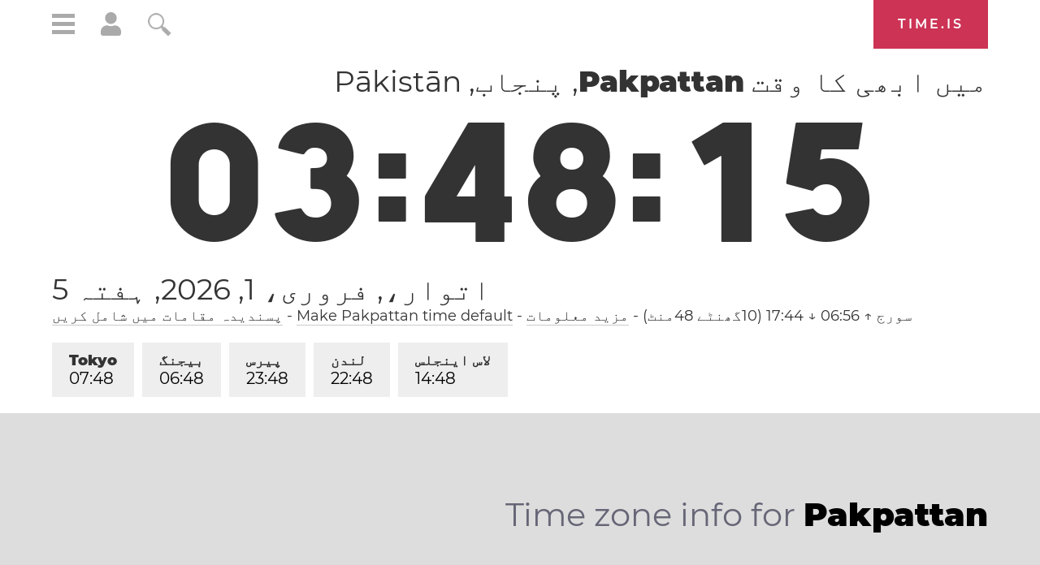

--- FILE ---
content_type: text/html; charset=utf-8
request_url: https://time.is/t1/?ur.0.10.315.0P.0.421.1769899690792.1769899689435..N
body_size: -67
content:
1769899690850
0
421_(UTC,_UTC+00:00)
1769899690792


0202<a target="_blank" href="https://www.worldwetlandsday.org/">World Wetlands Day</a> / <a target="_blank" href="https://en.wikipedia.org/wiki/Groundhog_Day">Groundhog Day</a> / Crêpe Day
<br/><br/>Time.is is for humans. To use from scripts and apps, please ask about our API. Thank you!

--- FILE ---
content_type: text/css
request_url: https://time.is/css/t_rtl2024-07-29.css
body_size: 538
content:
.rtl #q.blr{padding-right:30px;padding-left:0}
.rtl .susdiv td.t span{text-align:left}
.rtl #qbox{right:auto;left:118px}
.rtl #qbox.fcs{right:auto;left:0}
.rtl #q.txtin{background-position:right 10px center;padding-right:60px;padding-left:20px}
.rtl #user{right:auto;left:60px}
.minihdr.rtl #q.blr{padding-right:30px}
.rtl ul{padding:0 25px 20px 0}
.rtl .mon,.rtl #favs li .time span{display:inline}
.rtl .CM td{text-align:left}
.rtl .caln td div{direction:ltr}
.rtl .rightad a{float:left;text-align:left;direction:ltr}
.rtl #customize .maxtouch fieldset label{margin:20px 20px 10px 0}
.rtl .icon-nav{float:left}
.rtl .icon-nav a{float:right;margin-left:0;margin-right:30px}
.rtl .close-btn{left:0;right:auto;margin-right:0;margin-left:5%}
.rtl nav a:link,.rtl nav a:visited,.rtl .d nav a:link,.rtl .d nav a:visited{margin-left:0;margin-right:-10px}
.rtl nav ul{padding-right:0;float:right;margin-right:0;margin-left:40px}
.rtl #follow_app{margin:7px 40px 0 0}
.rtl #follow_app,.rtl #follow{float:left}
.rtl #follow_app #follow a{float:right;margin-left:0;margin-right:10px;padding-left:0;padding-right:32px}
.rtl #appbadge,.rtl #appbadge img{float:left}
.rtl #menulinks{float:right}
.rtl footer .hzlist li{float:right;margin-left:0;margin-right:19px}
.rtl footer .hzlist li.first{margin-right:0;margin-left:19px}
.rtl footer .hzlist li.last{margin-left:0}
.rtl footer .hzlist li a{margin-left:0;margin-right:-10px}
.rtl #footerlangs{text-align:right}
.rtl #footerlangs a{margin:0 0 0 20px}
.rtl section h2,.rtl #q{float:right}
.rtl #maptext{left:auto;right:5%}
.rtl .action_buttons a:link,.rtl .action_buttons a:visited{margin-right:0;margin-left:20px}
.rtl .diff_table td.locname{padding-left:10px;padding-right:0}
.rtl .diff_table .midcol{border-left:4px solid #c35;border-right:none;text-align:left}
.rtl .diff_table td.midcol{padding-right:0;padding-left:10px}
.rtl .diff_table div{float:right}
.rtl .diff_table .midcol div{float:left}
.rtl .diff_table .midcol a:link,.rtl .diff_table .midcol a:visited{margin:0 0 0 0px}
.rtl .midcol .diff_bar{margin:0 10px 0 0}
.rtl .diff_table td.locname{padding-left:40px;padding-right:0}
.rtl #favswindow #favslider #favs.lines li{right:auto;left:0}
.rtl #favs{float:right}
.rtl #favs li{float:left}
.rtl #favs li a{text-align:left}
.rtl .transitiondate{margin:0 0 20px 40px}
.rtl .event_headlineandsummary,.rtl .event_headline,.rtl .event_summary,.rtl .details_wrapper,.rtl .details_button{float:left}
.rtl .yearbutton,.rtl .yearbutton:link,.rtl .yearbutton:visited{margin:0 0 10px 10px;float:right}
.ltr,.ltr div,.ltr h2,.ltr img{float:left;direction:ltr}


--- FILE ---
content_type: text/plain;charset=UTF-8
request_url: https://c.pub.network/v2/c
body_size: -253
content:
60baad35-108b-4255-97db-7caddfc15e4e

--- FILE ---
content_type: text/plain;charset=UTF-8
request_url: https://c.pub.network/v2/c
body_size: -110
content:
a7b0661e-f279-43c8-87c7-d4756c1202d0